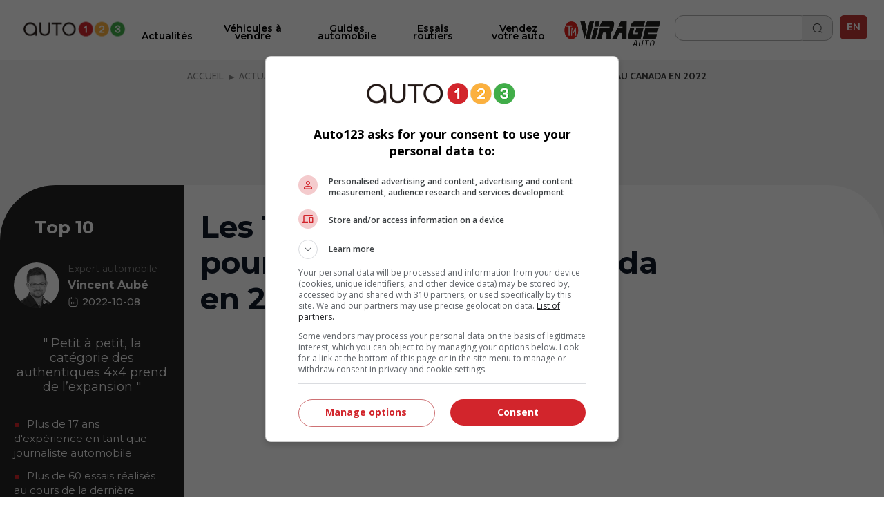

--- FILE ---
content_type: text/html; charset=utf-8
request_url: https://www.auto123.com/fr/actualites/top10-vehicules-hors-route-4x4-2022/69668/?page=2
body_size: 14426
content:
<!DOCTYPE HTML><!--[if lt IE 10]><html lang="fr" class="ie9"><![endif]--><!--[if gt IE 10]><!--><html lang="fr" prefix="og: http://ogp.me/ns#"><!--<![endif]--><head><meta charset="UTF-8"><link rel="preconnect" href="https://www.auto123.com"><link rel="dns-prefetch" href="https://www.auto123.com"><link rel="dns-prefetch" href="https://auto123.com"><link rel="dns-prefetch" href="//csync-eu.smartadserver.com"><link rel="dns-prefetch" href="//csync.smartadserver.com"><link rel="dns-prefetch" href="//eus.rubicon.com"><link rel="dns-prefetch" href="//imasdk.googleapis.com"><link rel="dns-prefetch" href="//securepubads.g.doubleclick.net"><link rel="dns-prefetch" href="//googleads.g.doubleclick.net"><link rel="dns-prefetch" href="//www.google.com"><link rel="dns-prefetch" href="//tpc.googlesyndication.com"><!-- Google Tag Manager --><script>(function(w,d,s,l,i){w[l]=w[l]||[];w[l].push({'gtm.start':
        new Date().getTime(),event:'gtm.js'});var f=d.getElementsByTagName(s)[0],
        j=d.createElement(s),dl=l!='dataLayer'?'&l='+l:'';j.async=true;j.src=
        'https://www.googletagmanager.com/gtm.js?id='+i+dl;f.parentNode.insertBefore(j,f);
        })(window,document,'script','dataLayer','GTM-5P2J62B');</script><!-- End Google Tag Manager --><script type="text/javascript" src="https://storage.googleapis.com/fuel_modules/modules/FD_HB/575099/Fuel_id_575099.js"></script><meta name="robots" content="max-image-preview:large"><meta name="msvalidate.01" content="AF0CE2ADD00D4F6B21D8A87CB0E609A7" /><meta name="google-site-verification" content="lr8RgXoQStYw_8oQP9Uqrc8qvEKF7ROilG5ZBdkWfO8"><meta name="facebook-domain-verification" content="4oh9y1mvpfwwxq8n3o0kyv14z8xpzh"><link rel="alternate" hreflang="fr" href="https://www.auto123.com/fr/actualites/top10-vehicules-hors-route-4x4-2022/69668/?page=2"><link rel="alternate" hreflang="en" href="https://www.auto123.com/en/news/top10-off-road-vehicles-4x4-2022/69668/"><meta property="fb:app_id" content="617835038369269"><meta property="fb:pages" content="51035118961"><meta name="p:domain_verify" content="29c181d7fa64305fa0462e5aa1a33925"><meta property="og:title" content="Top 10 – Les meilleurs véhicules pour le hors route en 2022 | Actualités automobile | Auto123"><meta property="og:description" content="Auto123 présente les 10 meilleurs véhicules pour le hors route en 2022. Sans question, la catégorie des vrais 4x4 est en expansion présentement. Un Top 10."><meta property="og:locale" content="fr-CA"><meta property="og:url" content="https://www.auto123.com/fr/actualites/top10-vehicules-hors-route-4x4-2022/69668/"><meta property="og:site_name" content="auto123.com"><meta name="msvalidate.01" content="2B1D092C3B278D5AA2C51ACE6E22B6BF"><meta property="og:type" content="article"><meta property="article:publisher" content="https://www.facebook.com/auto123"><meta property="og:image" content="http://picolio.auto123.com/auto123-media/articles/2022/10/69668/top-10-off-road-2022-1fr.jpg"><meta name="viewport" content="width=device-width, initial-scale=1.0, maximum-scale=5.0, user-scalable=yes"><meta name="mobile-web-app-capable" content="yes"><meta name="apple-mobile-web-app-capable" content="yes"><meta name="keywords" content="subaru jeep auto123 auto utilitaire camionnette 4runner subaru ford top10 gladiator jeep hub-news ram 2022 bronco top-10 mercedes trx ford toyota classe-g mercedes-benz ram wrangler 1500 outback tacoma"><meta name="description" content="Auto123 présente les 10 meilleurs véhicules pour le hors route en 2022. Sans question, la catégorie des vrais 4x4 est en expansion présentement. Un Top 10."><meta name="theme-color" content="#000000" /><title>Top 10 – Les meilleurs véhicules pour le hors route en 2022 | Actualités automobile | Auto123</title><!-- critical css start --><style>
@font-face{font-family:Cabin;font-style:italic;font-weight:400;font-stretch:normal;font-display:swap;src:url(https://fonts.gstatic.com/s/cabin/v27/u-4V0qWljRw-Pd815fNqc8T_wAFcX-c37MPiNYlWniJ2hJXHx_KVxUbq.ttf) format('truetype')}@font-face{font-family:Cabin;font-style:italic;font-weight:700;font-stretch:normal;font-display:swap;src:url(https://fonts.gstatic.com/s/cabin/v27/u-4V0qWljRw-Pd815fNqc8T_wAFcX-c37MPiNYlWniJ2hJXHIPWVxUbq.ttf) format('truetype')}@font-face{font-family:Cabin;font-style:normal;font-weight:400;font-stretch:normal;font-display:swap;src:url(https://fonts.gstatic.com/s/cabin/v27/u-4X0qWljRw-PfU81xCKCpdpbgZJl6XFpfEd7eA9BIxxkV2EH7alwg.ttf) format('truetype')}@font-face{font-family:Cabin;font-style:normal;font-weight:700;font-stretch:normal;font-display:swap;src:url(https://fonts.gstatic.com/s/cabin/v27/u-4X0qWljRw-PfU81xCKCpdpbgZJl6XFpfEd7eA9BIxxkbqDH7alwg.ttf) format('truetype')}@font-face{font-family:Montserrat;font-style:normal;font-weight:400;font-display:swap;src:url(https://fonts.gstatic.com/s/montserrat/v26/JTUHjIg1_i6t8kCHKm4532VJOt5-QNFgpCtr6Hw5aX8.ttf) format('truetype')}@font-face{font-family:Montserrat;font-style:normal;font-weight:700;font-display:swap;src:url(https://fonts.gstatic.com/s/montserrat/v26/JTUHjIg1_i6t8kCHKm4532VJOt5-QNFgpCuM73w5aX8.ttf) format('truetype')}@font-face{font-family:Montserrat;font-style:italic;font-weight:700;font-display:swap;src:url(https://fonts.gstatic.com/s/montserrat/v26/JTUFjIg1_i6t8kCHKm459Wx7xQYXK0vOoz6jq0N6aX8.ttf) format('truetype')}@font-face{font-family:Montserrat;font-style:normal;font-weight:400;font-display:swap;src:url(https://fonts.gstatic.com/s/montserrat/v26/JTUHjIg1_i6t8kCHKm4532VJOt5-QNFgpCtr6Ew-.ttf) format('truetype')}@font-face{font-family:Montserrat;font-style:normal;font-weight:500;font-display:swap;src:url(https://fonts.gstatic.com/s/montserrat/v26/JTUHjIg1_i6t8kCHKm4532VJOt5-QNFgpCtZ6Ew-.ttf) format('truetype')}@font-face{font-family:Montserrat;font-style:normal;font-weight:600;font-display:swap;src:url(https://fonts.gstatic.com/s/montserrat/v26/JTUHjIg1_i6t8kCHKm4532VJOt5-QNFgpCu170w-.ttf) format('truetype')}@font-face{font-family:Montserrat;font-style:normal;font-weight:700;font-display:swap;src:url(https://fonts.gstatic.com/s/montserrat/v26/JTUHjIg1_i6t8kCHKm4532VJOt5-QNFgpCuM70w-.ttf) format('truetype')}@font-face{font-family:Montserrat;font-style:normal;font-weight:800;font-display:swap;src:url(https://fonts.gstatic.com/s/montserrat/v26/JTUHjIg1_i6t8kCHKm4532VJOt5-QNFgpCvr70w-.ttf) format('truetype')}a,body,div,form,h1,header,html,i,iframe,img,li,nav,ul{margin:0;padding:0;border:0;font-size:100%;font:inherit;vertical-align:baseline}header,nav{display:block}a,body,div,form,h1,header,html,i,iframe,img,li,nav,section,span,ul{margin:0;padding:0;border:0;font-size:100%;font:inherit;vertical-align:baseline}body{line-height:1}ul{list-style:none}i{font-style:italic}html{-webkit-text-size-adjust:100%}.grid{list-style:none;margin:0;padding:0;margin-left:-1rem}.grid__item{display:inline-block;padding-left:1rem;vertical-align:top;width:100%;-webkit-box-sizing:border-box;-moz-box-sizing:border-box;box-sizing:border-box}.grid--full{margin-left:0}.grid--full>.grid__item{padding-left:0}.grid--center{text-align:center}.one-half{width:50%}html{font-size:14px}body{color:#3b3b3b;font-family:Cabin,sans-serif;font-size:1em;font-weight:400;line-height:1.42857em;background-color:#fff;position:relative}body,html{height:100%}.main_content{min-width:22.857rem;max-width:73.14285714285714rem;background-color:#fff}h1{margin:0;font-family:Cabin,sans-serif}h1{line-height:1.2em}h1{font-size:20px;padding:1rem 1rem .5rem;text-transform:uppercase;font-weight:700;line-height:1}a{color:#d2232a;text-decoration:underline}a,button::-moz-focus-inner{border:0;outline:0}ul{padding:0;margin:0 0 .71429em 1.78571em}li{line-height:1.42857em}.upper{text-transform:uppercase}.add-margin-top{margin-top:1rem}.add-margin-bottom{margin-bottom:1rem}.list_margin{margin:0}.main_content h1{margin-top:.15em;margin-bottom:.3em}.navigation{position:relative;font-family:Montserrat,sans-serif;height:49px}.navigation .icon_lang a{color:#e2e2e2;text-decoration:none}.navigation .icon_lang a:visited{color:#fff}.navigation nav{max-width:1024px;width:100%;height:50px;position:fixed;z-index:30;background-color:#353535}.navigation nav .menu_buttons_header{float:right;width:100%;height:50px}.navigation nav .menu_buttons_header .logo_header{height:3.214em;width:3.571em;display:inline-block;vertical-align:middle}.navigation nav .menu_buttons_header .logo_header .vertical_logo{padding:0 .7em;width:4rem;height:2.8rem}.navigation nav .menu_buttons_header .options_menu>img{padding:1.2rem 1rem;width:1.5rem;height:1.2rem;border-right:1px solid #d7d5d6}.navigation nav .custom_menu{background-color:#606060;width:60%;height:50px;float:right}.navigation nav .custom_menu .icon_lang a{color:#e2e2e2;text-decoration:none}.navigation nav .custom_menu .icon_lang a:visited{color:#fff}.navigation nav .custom_menu .menu_group{width:13.7rem;float:right}.navigation nav .custom_menu .menu_group .span_3_of_12{width:3.3rem}.navigation nav .custom_menu .sec_search .search_field{width:20.1rem;height:0;color:#fff;float:right;position:relative;top:0;background-color:#606060;left:4.5rem;border-top:0}.navigation nav .custom_menu .sec_search .search_field .search_label{display:none;height:0}.navigation nav .custom_menu .sec_search .search_field #close_searchbar{width:0;height:40px;position:relative;float:right;top:-4rem;background:url('https://www.auto123.com/static/auto123/images/big_icon_close_wihte.55bc9d9ec08f.png') 50% 58% no-repeat no-repeat;background-size:.9rem .9rem}.navigation nav .custom_menu .sec_search .search_field .box{display:none;width:calc(100% - 40px - .5rem);position:relative;border:none;background-color:transparent;color:#fff;font-weight:700;font-size:1.5rem;height:32px;padding-left:1rem;outline:0;line-height:inherit}.navigation nav .custom_menu .sec_search .search_field .box::-webkit-input-placeholder{color:#373737;text-transform:uppercase;font-weight:700}.navigation nav .custom_menu .sec_search .search_field .box:-moz-placeholder{color:#373737;text-transform:uppercase;font-weight:700}.navigation nav .custom_menu .sec_search .search_field .box::-moz-placeholder{color:#373737;text-transform:uppercase;font-weight:700}.navigation nav .custom_menu .sec_search .search_field .box:-ms-input-placeholder{color:#373737;text-transform:uppercase;font-weight:700}.navigation nav .custom_menu .sec_lang{position:relative;line-height:30px;font-family:Montserrat,sans-serif;color:#fff;font-weight:700;height:50px}.navigation nav .custom_menu .sec_lang>.loc_vig{height:50px;text-align:center;font-size:1.3rem;line-height:3.5rem;width:3.6rem}.navigation nav .custom_menu .sec_lang>.loc_vig.icon_lang{border:none}.navigation .main_menu{background:#353535;margin:0;width:40%;z-index:20;padding:0;position:relative;top:50px;display:none;width:100%}.navigation .main_menu li{border-top:1px solid #d7d5d6;display:inline-block;width:100%;-webkit-box-sizing:border-box;-moz-box-sizing:border-box;box-sizing:border-box}.navigation .main_menu li:first-child{m-top:0}.navigation .main_menu li>.menu_link{display:block;padding:1rem;color:#fff;text-decoration:none;text-transform:uppercase;text-align:left;font-weight:700;font-family:Montserrat,sans-serif}.logo_print{display:none}img{vertical-align:bottom;max-width:100%}.contenu{background-color:#fff}.contenu section{margin-bottom:.5em}.content_section{position:relative}@media screen and (min-width:768px){.navigation{height:60px}.navigation nav{min-width:22.857rem;height:60px}.navigation nav .menu_buttons_header .options_menu{float:left}.navigation nav .menu_buttons_header .options_menu>img{padding:1.4rem 1.3rem;width:1.7rem;height:1.5rem}.navigation nav .menu_buttons_header .logo_header{width:256px;padding-left:1rem;float:left}.navigation nav .menu_buttons_header .logo_header a{height:60px}.navigation nav .menu_buttons_header .logo_header a img{padding:1.4rem 0;width:236px;height:22px}.navigation nav .custom_menu{width:33.1%;height:60px}.navigation nav .custom_menu .menu_group{width:100%;float:right}.navigation nav .custom_menu .menu_group .span_3_of_12{width:4.25rem}.navigation nav .custom_menu .sec_search .search_field{width:0;height:4.2rem;top:-4.3rem;left:-4rem}.navigation nav .custom_menu .sec_search .search_field #close_searchbar{width:0;height:4.9rem;top:-3rem;background:url('https://www.auto123.com/static/auto123/images/big_icon_close_wihte.55bc9d9ec08f.png') 50% 58% no-repeat no-repeat;background-size:.9rem .9rem}.navigation nav .custom_menu .sec_search .search_field .box{top:.8rem}.navigation nav .custom_menu .sec_lang{height:60px;margin-left:0;padding-left:1.2%}.navigation nav .custom_menu .sec_lang:after{top:-13px;left:17px;font-size:1.6rem}.navigation nav .custom_menu .sec_lang>.loc_vig{height:60px;line-height:4.3rem}.navigation .main_menu{z-index:20;width:40%;top:60px;display:none;-webkit-box-sizing:border-box;-moz-box-sizing:border-box;box-sizing:border-box}h1{font-size:32.85714px;padding:1rem 1rem .5rem;text-transform:uppercase;font-weight:700}}@media screen and (min-width:1025px){.main_content{position:absolute;left:50%;margin-left:-512px;z-index:2;box-shadow:0 0 10px rgb(50 50 50 / 17%)}.navigation{height:auto}}.carrousel{font-family:Cabin,sans-serif;min-width:22.857rem}.carrousel .tag_list_carrousel{background-color:#000}.carrousel a{text-decoration:none}html{font-family:sans-serif;-ms-text-size-adjust:100%;-webkit-text-size-adjust:100%}header,nav,section{display:block}a{background-color:transparent}h1{font-size:2em;margin:.67em 0}img{border:0}button,input{color:inherit;font:inherit;margin:0}button{overflow:visible}button{text-transform:none}button{-webkit-appearance:button}button::-moz-focus-inner,input::-moz-focus-inner{border:0;padding:0}input{line-height:normal}.section{clear:both;padding:0;margin:0}.group{zoom:1}.group:after,.group:before{content:"";display:table}.group:after{clear:both}.col{display:block;float:left;margin:0}.col:first-child{margin-left:0}.span_3_of_12,.span_4_of_12{width:100%}@media only screen and (min-width:768px){.main_content h1{margin-top:.5em;margin-bottom:.5em}.span_4_of_12{width:32.26%}.span_3_of_12{width:23.8%}.col{margin-left:1.6%}}.button{display:inline-block;margin-bottom:0;font-family:Montserrat,sans-serif;font-weight:700;font-style:normal;text-align:center;text-transform:uppercase;vertical-align:middle;touch-action:manipulation;background-image:none;border:1px solid transparent;box-sizing:border-box;white-space:nowrap;padding:0 1rem;border-radius:4px;font-size:1.071rem;height:45px}a.button{text-decoration:none;padding-top:12px}.button_primary{color:#fff;background-color:#d2232a}.button.button_icon,a.button.button_icon{padding:0 10px}a.button.button_icon{line-height:45px;vertical-align:middle}.button_icon{position:relative}.button_icon:after,.button_icon:before{bottom:0;content:"";height:15px;margin:auto;position:absolute;top:0;width:15px}.build_a_car_button{background-color:#2b75ff}@media only screen and (max-width:600px){.navigation{height:70px}}.navigation nav{background:#fff;height:70px}.navigation nav .menu_buttons_header{height:70px;border-bottom:1px solid #b5b7bc}.navigation nav .custom_menu{height:70px}.navigation nav .custom_menu .sec_search .search_button_new{width:3.3rem;float:left;height:50px;border-right-color:#353535;border-right-style:solid;border-right-width:1px}.navigation nav .custom_menu .sec_search .search_button_new .button{background:url('https://www.auto123.com/static/auto123/icons/search-normal-2.b5642b2c9fd3.png') 50% 65% no-repeat;background-size:22px;border:none;display:block;height:24px;width:100%;padding-left:1rem;margin-top:1rem}.navigation nav .custom_menu .menu_group{width:auto;float:right;margin-right:10px;margin-top:10px}.navigation nav .menu_buttons_header .options_menu>img{border:none;width:36px;height:36px;padding:0;vertical-align:middle;margin:20px 10px}.navigation nav .custom_menu .sec_search .search_button_new{border:none;height:60px}.navigation nav .custom_menu{background:0 0;width:30%}.navigation nav .menu_buttons_header .logo_header .vertical_logo{padding:0 .7em;width:auto;height:2.8rem}.navigation nav .menu_buttons_header .logo_header{height:auto;width:auto;display:inline-block;vertical-align:middle}.navigation .main_menu{top:70px;background-color:#fff;padding-top:20px}.navigation .main_menu li{border-top:none}.main_menu li.newarrow-right{background:url('https://www.auto123.com/static/auto123/icons/arrow-right-2.5a49738a904d.png') no-repeat;background-position:97% center}.navigation .main_menu li>.menu_link{color:#020202;font-family:Montserrat;font-weight:600;text-transform:none!important;font-size:16px}.navigation nav .custom_menu .icon_lang a{color:#101828;text-decoration:none}.navigation nav .custom_menu .sec_lang>.loc_vig{height:70px}.navigation nav .custom_menu .sec_search .search_field{background:#fff;color:#101828}.navigation nav .custom_menu .sec_search .search_field #close_searchbar{width:0;height:40px;position:relative;float:right;top:-4rem;background:url('https://www.auto123.com/static/auto123/icons/close-circle.f65dbc98e8b6.png') no-repeat no-repeat;background-size:1.2rem 1.2rem}.navigation nav .custom_menu .sec_search .search_field .box{color:#101828;font-size:1rem;font-family:Montserrat,sans-serif}.navigation nav .custom_menu .icon_lang a:visited{color:#101828}.newfont{font-family:Montserrat,sans-serif;color:#101828;border:1px solid #101828;border-radius:5px;padding:5px;font-size:14px}@media only screen and (min-width:981px){.button_icon.dots-logo::after{display:none}}.menu_plus_options_new li:nth-child(2n){margin-left:.5%}.menu_plus_options_new li{border:0 solid var(--foundation-black-black-50,#e6e6e6);background:#f9fafb}.menu_plus_options_new a{padding:0 .5rem}.menu_plus_options_new li{background:#f9fafb;width:45%;border-radius:16px;margin:3%;padding-bottom:1.5rem}.menu_plus_options_new li:nth-child(odd){margin-right:2%}.menu_plus_options_new li:nth-child(2n){margin-left:2%}.menu_plus_options_new a{color:var(--foundation-blue-dark,#0c121e);text-align:center;font-family:Montserrat;font-size:16px!important;font-style:normal;font-weight:600;line-height:22px;text-decoration:none;margin-bottom:1.5rem}.contenu .menu_plus_options_new a{font-size:1rem}.menu_plus_options_new .circle_span{background:center no-repeat #eff6ee;border-radius:100px;display:block;height:80px;margin:0 auto 1.5em;width:80px;-webkit-background-size:40px;-moz-background-size:40px;background-size:40px}.menu_plus_options_new .new_car{background-image:url('https://www.auto123.com/static/auto123/icons/NewCar.3dff297b6e75.png')}.menu_plus_options_new .user_car{background-image:url('https://www.auto123.com/static/auto123/icons/UsedCar.1d410ecce3f7.png')}.menu_plus_options_new .compare{background-image:url('https://www.auto123.com/static/auto123/icons/Compare.bbc3a64de114.png')}.menu_plus_options_new .car_test{background-image:url('https://www.auto123.com/static/auto123/icons/CarTest.16e41c56f6fd.png')}.above_title_link{font-family:Montserrat;font-size:18px;font-style:normal;font-weight:600;line-height:20px;color:#355c2f;text-decoration:none;margin-left:1rem}.dots-logo{vertical-align:top;display:inline-block;text-align:center}.dots-logo::after{background-image:url('https://www.auto123.com/static/auto123/icons/auto123-3dots.dc07a856cc8f.png');background-repeat:no-repeat;width:30px;height:8px;margin-left:10px}.button_new_home{width:94%;margin-left:3%;border-radius:12px!important;border:1px solid #60a856!important;background:#fff!important;color:#60a856!important;text-transform:none!important;font-family:Montserrat;font-size:14px!important;font-style:normal!important;font-weight:600!important}.button_new_home_green{width:94%;margin-left:3%;border-radius:12px!important;border:1px solid #60a856!important;background:#60a856!important;color:#fff!important;text-transform:none!important;font-family:Montserrat;font-size:16px!important;font-style:normal!important;font-weight:700!important;text-transform:uppercase!important}.button_new_arrow_right{vertical-align:top;display:inline-block;text-align:center}.button_new_arrow_right::after{background-image:url('https://www.auto123.com/static/auto123/icons/arrow-right.79c2933ea40a.png');background-repeat:no-repeat;width:21px;height:20px;margin-left:10px}.yellow-bg{background-color:#fdf7ee;padding:30px 0}.yellow-bg.nogap-bottom{margin-bottom:0}.slide_img_desc_new{padding:0;position:relative}.slide_title_new h1{z-index:2;position:absolute;bottom:0;font-size:18px;width:100%;padding:30px 20px;margin:0;text-align:left;width:90%;background:#000;background:repeating-linear-gradient(0deg,#000 0,rgba(255,255,255,0) 100%);color:#fff;font-family:Montserrat;font-size:20px;font-style:normal;font-weight:700;line-height:26px;text-transform:none!important}.slide_img_ratio_new img{height:460px;object-fit:cover;z-index:1}.carrousel .tag_list_carrousel{background:0 0!important}@media only screen and (max-width:980px){section{margin-top:20px}.button_icon.dots-logo::after{width:30px;height:8px;margin-left:10px}.logo_header{width:auto;height:auto}#adslot_boxonly1{min-width:300px!important;min-height:250px!important}}html{-webkit-font-smoothing:antialiased}
</style><!-- critical css end --><!--   <noscript> --><link rel='stylesheet' href='//fonts.googleapis.com/css?family=Anton&display=swap' async><link rel='stylesheet' href='//fonts.googleapis.com/css?family=Cabin:400,700,400italic,700italic&display=swap' async><link rel='stylesheet' href='//fonts.googleapis.com/css?family=Open+Sans:400,400italic,600,600italic,700&display=swap' async><link rel='stylesheet' href='//fonts.googleapis.com/css?family=Montserrat:400,700&display=swap' async><link rel='stylesheet' href='//fonts.googleapis.com/css?family=Medula+One&display=swap' async><link rel="preconnect" href="https://fonts.googleapis.com"><link rel="preconnect" href="https://fonts.gstatic.com" crossorigin><link href="https://fonts.googleapis.com/css2?family=Montserrat:ital,wght@0,400;0,500;0,600;0,700;0,800;1,700&display=swap" rel="stylesheet"><!-- </noscript> --><link href="https://iconsax.gitlab.io/i/icons.css" rel="stylesheet"><link rel="stylesheet" type="text/css" href="/static/auto123/css/main.min.9a7006b791f2.css" media="screen" defer><link rel="stylesheet" type="text/css" href="/static/auto123/css/noscss.min.01c56de1b803.css" media="screen" defer><link rel="stylesheet" type="text/css" href="/static/auto123/css/newheader.8f0758aefddd.css" media="screen" defer><!-- <link rel="stylesheet" type="text/css" href="/static/auto123/css/newarticle.min.53a5d85e758d.css" media="screen" defer> --><link rel="stylesheet" type="text/css" href="/static/auto123/css/newarticle.86e7090adb58.css" media="screen" defer><link rel="stylesheet" type="text/css" href="/static/auto123/css/newfooter.f4b967be0cc0.css" media="screen" defer><link rel="stylesheet" type="text/css" href="/static/auto123/css/newhome.min.184a33d59663.css" media="screen" defer><link rel="stylesheet" type="text/css" href="/static/auto123/css/custom.min.d38be87b69d1.css" media="screen" defer><link rel="alternate" hreflang="en-ca" href="https://www.auto123.com/en/news/top10-off-road-vehicles-4x4-2022/69668/"><link rel="amphtml" href="https://www.auto123.com/fr/actualites/amp/top10-vehicules-hors-route-4x4-2022/69668/"><link rel="stylesheet" type="text/css" href="/static/css/views/template_generic_article.25c1cf46b813.css"><link rel="stylesheet" type="text/css" href="/static/css/views/techspecs.84e771c0e4d3.css"><link rel="stylesheet" type="text/css" href="/static/css/views/newcars.4c56e6c0a0a9.css"><!-- link rel="shortcut icon" sizes="196x196" href="/static/auto123/images/logo_auto123_196x196.feb49ccc86ad.png"><link rel="apple-touch-icon" sizes="196x196" href="/static/auto123/images/logo_auto123_196x196.feb49ccc86ad.png" --><!-- <link rel="shortcut icon" href="/static/auto123/images/favicon.debde854e3cc.ico"> --><link rel="apple-touch-icon" sizes="180x180" href="/static/auto123/images/apple-touch-icon.3a273e5db858.png"><link rel="icon" type="image/png" sizes="32x32" href="/static/auto123/images/favicon-32x32.1c124a12cea7.png"><link rel="icon" type="image/png" sizes="16x16" href="/static/auto123/images/favicon-16x16.200d4368b81b.png"><link rel="manifest" href="/static/auto123/images/site.44fe19b82676.webmanifest"><link rel="mask-icon" href="/static/auto123/images/safari-pinned-tab.9ee57e272b19.svg" color="#000"><link rel="shortcut icon" href="/static/auto123/images/favicon.debde854e3cc.ico"><meta name="msapplication-TileColor" content="#ffffff"><meta name="msapplication-config" content="/static/auto123/images/browserconfig.e4e40b0c82d2.xml"><meta name="theme-color" content="#ffffff"><style>
            html {
                -webkit-font-smoothing: antialiased;
            }
        </style><!-- <script src="/static/auto123/js/libs/jquery-1.11.0.min.8fc25e27d427.js"></script> --><script src="https://code.jquery.com/jquery-1.12.4.min.js"></script><link href="/static/auto123/js/libs/fontawesome/web-fonts-with-css/css/fontawesome-all.0a2ed388e9c6.css" rel="stylesheet"><script type="text/javascript" src="/static/CACHE/js/c753ca5f62b1.js"></script><script src=" https://cdn.jsdelivr.net/npm/lazyload@2.0.0-rc.2/lazyload.min.js "></script></head><body><!-- Google Tag Manager (noscript) --><noscript><iframe src="https://www.googletagmanager.com/ns.html?id=GTM-5P2J62B"
        height="0" width="0" style="display:none;visibility:hidden" title=""></iframe></noscript><!-- End Google Tag Manager (noscript) --><!--  <script id="yoopify_application_script" src="//app.yoopify.com/js/application.js?id=90d464b9-3ff9-4101-9e34-309ffeaba43a" async></script> --><div id="fb-root"></div><div class="popup_bg" ></div><div class="logo_print"><img src="/static/auto123/images/logo_auto123_black.6da57a33aec1.png" alt="Auto123.com - On vous guide du rêve à la route"></div><div id="fw"><section class="section header_desktop"><div class="section group desktop_header flex-container"><div class="col span_1_of_10 desktop_logo"><a href="/fr/"><img src="/static/auto123/images/auto123-2023.f60049860cbe.png" alt="Auto123 logo"></a></div><div class="col span_7_of_10 menu_desktop" style="vertical-align: top !important;"><ul class="menu_box list_margin js_menu_desktop"><li class="js_menu_desktop_item"><a href="/fr/actualites/" class="menu_desk_links" title="Actualités" id="opt1">Actualités</a></li><li class="js_menu_desktop_item"><a href="/fr/autos-occasion/" class="menu_desk_links" title="Véhicules à vendre" id="opt3">Véhicules à vendre</a></li><li class="js_menu_desktop_item"><a href="/fr/guide/" class="menu_desk_links" title="Guides automobile" id="opt4">Guides automobile</a></li><li class="js_menu_desktop_item"><a href="/fr/essais-routiers/" class="menu_desk_links" title="Essais routiers" id="opt5">Essais routiers</a></li><!--   <li class="js_menu_desktop_item"><a target="_blank" href="https://demandecredit.ca/" class="menu_desk_links" title="Demande de crédit">Demande de crédit</a id="yoo__uktypr"></li> --><li class="js_menu_desktop_item"><a target="_blank" href="https://account.auto123.com/fr-ca/trade-in" rel="nofollow" class="menu_desk_links" title="Vendez votre auto">Vendez votre auto</a></li><li><a href="https://tele-mag.tv/emission/virage" target="_blank"><img style="height: 36px; padding-top: 10px !important;" src="/static/auto123/images/tm-virageauto.754e85f87603.png" alt="TM Virageauto logo"></a></li></ul><div class="section group main_submenu opt1 div_closed option_block_menu"><div class="col span_3_of_12 cat_menu"><ul class="list_link col span_12_of_12 section_one"><li><a href="/fr/actualites/salons-autos/actualites/" class="categories_link" title="Pèle-mèle" >Pèle-mèle</a></li><li><a href="/fr/actualites/prototypes/" class="categories_link" title="Prototypes">Prototypes</a></li><li><a href="/fr/actualites/chroniques-vertes/" class="categories_link" title="Chroniques vertes">Chroniques vertes</a></li><li><a href="/fr/actualites/top10/" class="categories_link" title="Top 10">Top 10</a></li><li><a href="/fr/actualites/devoilements/" class="categories_link" title="Dévoilements">Dévoilements</a></li><li><a href="/fr/actualites/lindustrie/" class="categories_link" title="L&#39;industrie">L&#39;industrie</a></li><li><a href="/fr/actualites/pieces-et-entretien/" class="categories_link" title="Pièces & entretien" >Pièces et entretien</a></li><!--	<li><a href="/fr/pieces-auto/" class="categories_link" title="Pièces & entretien" >Pièces et entretien</a></li> --><li><a href="/fr/course-automobile/" class="categories_link" title="Course automobile">Course automobile</a></li></ul></div><div class="col span_9_of_12 section_two"><div class="section group submenu_title_bar"><div class="col span_8_of_12"><span class="title_3">Articles en vedette</span></div><div class="col span_4_of_12"><button class="seeall_button"><a href="/fr/actualites/" title="Tout voir" class="more_link">
		Tout voir <i class="iconsax" icon-name="chevron-right-circle"></i></a></button></div></div><div class="section group"><ul class="col span_12_of_12 articles_thumblist"><li class="col span_6_of_12"><a  class="" href="/fr/actualites/porsche-caynne-electrique-sons-moteurs-v8/73029/"><div class="section group article_item"><div class="col span_4_of_12"><div class="img_ratio ratio_4_3"><img alt="Le Porsche Cayenne électrique produirait de vrais sons de moteur V8" src="//picolio.auto123.com/auto123-media/articles/2025/7/73029/porsche-cayenne-electric-prototype-02fr.jpg?scaledown=200"></div></div><div class="col span_8_of_12"><span class="">Le Porsche Cayenne électrique produirait de vrais sons de moteur V8</span></div></div></a></li><li class="col span_6_of_12"><a  class="" href="/fr/actualites/byd-batteries-solides-2027-2030/72414/"><div class="section group article_item"><div class="col span_4_of_12"><div class="img_ratio ratio_4_3"><img alt="BYD lancera ses batteries à l’état solide en 2027" src="//picolio.auto123.com/auto123-media/articles/2025/2/72414/BYD-electric-modelsfr.jpg?scaledown=200"></div></div><div class="col span_8_of_12"><span class="">BYD lancera ses batteries à l’état solide en 2027</span></div></div></a></li><li class="col span_6_of_12"><a  class="" href="/fr/actualites/acura-strategie-%C3%A9lectrique-hybride/72412/"><div class="section group article_item"><div class="col span_4_of_12"><div class="img_ratio ratio_4_3"><img alt="Acura prête à revoir sa stratégie électrique en faveur de l’hybride" src="//picolio.auto123.com/auto123-media/articles/2025/2/72412/acura-integra-aspec-cvt-2024_38-DBfr.JPG?scaledown=200"></div></div><div class="col span_8_of_12"><span class="">Acura prête à revoir sa stratégie électrique en faveur de l’hybride</span></div></div></a></li><li class="col span_6_of_12"><a  class="" href="/fr/actualites/volkswagen-porsche%20-audi-assemblage-%C3%A9tats-unis/72346/"><div class="section group article_item"><div class="col span_4_of_12"><div class="img_ratio ratio_4_3"><img alt="Volkswagen pourrait construire des Porsche et des Audi aux États-Unis" src="//picolio.auto123.com/auto123-media/articles/2025/1/72346/24_PAG_G188_911_Vorshooting_1015__A3_RGBfr.jpg?scaledown=200"></div></div><div class="col span_8_of_12"><span class="">Volkswagen pourrait construire des Porsche et des Audi aux États-Unis</span></div></div></a></li></ul></div></div></div><div class="section group main_submenu opt3 div_closed option_block_menu"><div class="col span_3_of_12 cat_menu"><div class="home_tablet"><ul class="list_link col span_12_of_12 section_one"><li><a href="/fr/vehicules-neufs/" class="categories_link" title="Véhicules neufs" >
					Fiches techniques
				</a></li><li><a href="/fr/autos-occasion/" class="categories_link" title="Trouver un véhicule usagé">
          Véhicules neufs et usagés
        </a></li><li><a href="/fr/vehicules-neufs/comparateur/" class="categories_link" title="Comparer">
						Comparer
					</a></li><li><a href="/fr/autos-occasion/concessionnaires/" class="categories_link" title="Trouver un concessionnaire">
            Trouver un concessionnaire
        </a></li><li><a href="/fr/vehicules-neufs/soumission/" class="categories_link" title="Obtenir un prix">
						Obtenir un prix
					</a></li><li><a href="/fr/vehicules-neufs/promotions/" class="categories_link" title="Promotions">
						Promotions
					</a></li><li><a href="/fr/essais-routiers/recherche/" class="categories_link" title="Essais Routiers">
            Essais Routiers
        </a></li><li><a href="/fr/vehicules-neufs/assemblez-votre-vehicule/" class="categories_link" title="Configurateur">
						Configurateur
					</a></li><li><a href="https://www.auto123.com/fr/essais-routiers/compare/" class="categories_link" title="Essais comparatifs">Essais comparatifs</a></li></ul></div></div><div class="col span_9_of_12 section_two"><div class="section group submenu_title_bar"><div class="col span_8_of_12"><span class="title_3">Fiches techniques populaires</span></div><div class="col span_4_of_12"><button class="seeall_button"><a href="/fr/vehicules-neufs/" class="more_link" title="Tout voir">
             Tout voir<i class="iconsax" icon-name="chevron-right-circle"></i></a></button></div></div><ul class="section group pop_used_list"></ul></div><div class="col span_9_of_12 section_two"><div class="section group submenu_title_bar" style="margin-top:1rem;"><div class="col span_8_of_12"><span class="title_3">Véhicules usagés populaires :</span></div><div class="col span_4_of_12"><button class="seeall_button"><a href="/fr/autos-occasion/" class="more_link" title="Tout voir">
               Tout voir <i class="iconsax" icon-name="chevron-right-circle"></i></a></button></div></div><ul class="section group pop_used_list"></ul></div></div><div class="section group main_submenu opt4 div_closed option_block_menu"><div class="col span_3_of_12 cat_menu"><ul class="list_link col span_12_of_12 section_one buying_guide"><li><a class="categories_link" href="/fr/guide/voitures-neuves/">Voitures neuves</a></li><li><a class="categories_link" href="/fr/guide/voitures-usagees/">Voitures usagées</a></li><li><a class="categories_link" href="/fr/guide/assurance/">Assurances</a></li><li><a class="categories_link" href="/fr/guide/financement/">Financement</a></li><li><a class="categories_link" href="/fr/guide/pneus/">Pneus</a></li><li><a class="categories_link" href="/fr/guide/guide-de-securite/">Guides de Sécurité</a></li><li><a href="/fr/vehicules-neufs/guide-interactif/" class="categories_link" title="Guide interactif">Guide interactif</a></li><li><a href="/fr/rappels/" class="categories_link" title="Rappels">Rappels</a></li></ul></div><div class="col span_9_of_12 section_two"><div class="section group submenu_title_bar"><div class="col span_8_of_12"><span class="title_3">Répertoire des guides</span></div><div class="col span_4_of_12"><button class="seeall_button"><a href="/fr/guide/" title="Tout voir" class="more_link">
		Tout voir<i class="iconsax" icon-name="chevron-right-circle"></i></a></button></div></div><div class="section group"><ul class="col span_12_of_12 articles_thumblist"><li class="col span_6_of_12"><a  class="feature" href="/fr/essais-routiers/pneus-bf-goodrich-ta-k02-essai-partie-un/68809/"><div class="section group article_item"><div class="col span_4_of_12"><div class="img_ratio ratio_4_3"><img alt="Essai des pneus BFGoodrich T/A K02, 1e partie : des pneus tout terrain douze mois par année?" src="//picolio.auto123.com/auto123-media/articles/2021/12/68809/7fr.jpg?scaledown=200"></div></div><div class="col span_8_of_12"><span class="">Essai des pneus BFGoodrich T/A K02, 1e partie : des pneus tout terrain douze mois par année?</span></div></div></a></li><li class="col span_6_of_12"><a  class="feature" href="/fr/actualites/top10/guide-meilleurs-pneus-hiver-voitures-canada-2021-2022/68512/"><div class="section group article_item"><div class="col span_4_of_12"><div class="img_ratio ratio_4_3"><img alt="Les meilleurs pneus d’hiver pour voitures et petits VUS au Canada en 2021-2022" src="//picolio.auto123.com/auto123-media/articles/2021/9/68512/Mazda-CX-5-Signature-2019-05fr.jpg?scaledown=200"></div></div><div class="col span_8_of_12"><span class="">Les meilleurs pneus d’hiver pour voitures et petits VUS au Canada en 2021-2022</span></div></div></a></li><li class="col span_6_of_12"><a  class="feature" href="/fr/actualites/meilleur-conocessionnaire-autos-usagees-criteres/69569/"><div class="section group article_item"><div class="col span_4_of_12"><div class="img_ratio ratio_4_3"><img alt="Meilleur concessionnaire d’autos usagées" src="//picolio.auto123.com/auto123-media/articles/2022/9/69569/st-jerome-concession-1fr.jpg?scaledown=200"></div></div><div class="col span_8_of_12"><span class="">Meilleur concessionnaire d’autos usagées</span></div></div></a></li><li class="col span_6_of_12"><a  class="feature" href="/fr/actualites/primes-a-l%E2%80%99achat-de-modeles-electriques/69627/"><div class="section group article_item"><div class="col span_4_of_12"><div class="img_ratio ratio_4_3"><img alt="Les primes à l’achat de modèles électriques sont-elles vraiment avantageuses" src="//picolio.auto123.com/auto123-media/articles/2022/9/69627/Volkswagen_ID.3_--10146fr.jpg?scaledown=200"></div></div><div class="col span_8_of_12"><span class="">Les primes à l’achat de modèles électriques sont-elles vraiment avantageuses</span></div></div></a></li></ul></div></div></div><div class="section group main_submenu opt5 div_closed option_block_menu"><div class="col span_3_of_12 cat_menu"><div class="home_tablet"><ul class="list_link col span_12_of_12 section_one"><li data-id="link-used-vehicles"><a href="/fr/essais-routiers/recherche/" class="categories_link" title="Consulter des articles"><span  class="circle_span icon_route_test"></span>
                Rechercher un essai routier
            </a></li><li data-id="link-used-vehicles"><a href="/fr/essais-routiers/planifier/neuf/" class="categories_link" title="Essais routiers - concessionnaire"><span  class="circle_span road_test_dealer"></span>
                Réserver un essai routier
            </a></li><li data-id="link-used-vehicles"><a href="/fr/essais-routiers/liste-de-verification/" class="categories_link" title="Essai routier - Liste de vérification"><span class="circle_span check_list_road_test"></span>
                Aide-mémoire d'essais routiers
            </a></li><li class="link-used-vehicles"><a href="/fr/essais-routiers/compare/" class="categories_link"><span class="">Essais comparatifs</span></a></li></ul></div></div><div class="col span_9_of_12 section_two"><div class="section group submenu_title_bar"><div class="col span_8_of_12"><span class="title_3">Essais les plus récents</span></div><div class="col span_4_of_12"><button class="seeall_button"><a href="/fr/essais-routiers/" title="Tout voir" class="more_link">
			Tout voir <i class="iconsax" icon-name="chevron-right-circle"></i></a></button></div></div><div class="section group"><ul class="col span_12_of_12 articles_thumblist"><li class="col span_6_of_12"><a  class="" href="/fr/essais-routiers/subaru-outback-wilderness-2026-premier-essai/73604/"><div class="section group article_item"><div class="col span_4_of_12"><div class="img_ratio ratio_4_3"><img alt="Subaru Outback Wilderness 2026, premier essai : la familiale aventurière devient un VUS" src="//picolio.auto123.com/auto123-media/articles/2026/1/73604/2026-subaru-outback-wilderness-gg_31fr.JPEG?scaledown=200"></div></div><div class="col span_8_of_12"><span class="">Subaru Outback Wilderness 2026, premier essai : la familiale aventurière devient un VUS</span></div></div></a></li><li class="col span_6_of_12"><a  class="" href="/fr/essais-routiers/infiniti-qx60-sport-2026-essai-routier/73600/"><div class="section group article_item"><div class="col span_4_of_12"><div class="img_ratio ratio_4_3"><img alt="Infiniti QX60 Sport 2026, essai : on tourne enfin la page" src="//picolio.auto123.com/auto123-media/articles/2026/1/73600/2026-infiniti-qx60-ks_3fr.JPG?scaledown=200"></div></div><div class="col span_8_of_12"><span class="">Infiniti QX60 Sport 2026, essai : on tourne enfin la page</span></div></div></a></li><li class="col span_6_of_12"><a  class="" href="/fr/essais-routiers/kia-sportage-hev-2026-essai-long-terme-partie-1/73587/"><div class="section group article_item"><div class="col span_4_of_12"><div class="img_ratio ratio_4_3"><img alt="Kia Sportage HEV 2026, essai à long-terme, 1ere partie : un incontestable best-seller" src="//picolio.auto123.com/auto123-media/articles/2026/1/73587/kia-sportage-hev-2026-mc-01fr.jpg?scaledown=200"></div></div><div class="col span_8_of_12"><span class="">Kia Sportage HEV 2026, essai à long-terme, 1ere partie : un incontestable best-seller</span></div></div></a></li><li class="col span_6_of_12"><a  class="" href="/fr/essais-routiers/essai-routier-lexus-tx-500h-f-sport-performance-3-avis/73569/"><div class="section group article_item"><div class="col span_4_of_12"><div class="img_ratio ratio_4_3"><img alt="Lexus TX 500h, essai : le géant familial qui cache bien son jeu (et son appétit)" src="//picolio.auto123.com/auto123-media/articles/2026/1/73569/Lexus-TX-500h-2026-ks_5fr.JPG?scaledown=200"></div></div><div class="col span_8_of_12"><span class="">Lexus TX 500h, essai : le géant familial qui cache bien son jeu (et son appétit)</span></div></div></a></li></ul></div></div></div><div class="section group main_submenu opt6 div_closed option_block_menu"><div class="col span_3_of_12 cat_menu"><ul class="list_link col span_12_of_12 section_one"><li><a href="/fr/multimedia/salon-auto/" class="categories_link" title="Salons de l&#39;auto">Salons de l&#39;auto</a></li><li><a href="/fr/multimedia/evenements/" class="categories_link" title="Événements">Événements</a></li><li><a href="/fr/multimedia/course-automobile/" class="categories_link" title="Course">Course</a></li><li><a href="/fr/multimedia/trucs-et-conseils/" class="categories_link" title="Trucs et conseils">Trucs et conseils</a></li></ul></div><div class="col span_9_of_12 section_two"><div class="section group submenu_title_bar"><div class="col span_8_of_12"><span class="title_3">Photos et vidéos populaires</span></div><div class="col span_4_of_12"><a href="/fr/multimedia/" class="more_link">
			Tout voir
		 	<span class="more_arrow"></span></a></div></div><div class="section group"><ul class="col span_12_of_12 articles_thumblist"><li class="col span_6_of_12"><a  class="" href="/fr/multimedia/photos-de-la-honda-civic-coupe-2016/97574/"><div class="section group article_item"><div class="col span_4_of_12"><div class="img_ratio ratio_4_3"><img alt="Photos de la Honda Civic coupé 2016" src="https://picolio.auto123.com/auto123tv/images/za/pk/16CivicCoupe__110.jpg?scaledown=200"></div></div><div class="col span_8_of_12"><span class="">Photos de la Honda Civic coupé 2016</span></div></div></a></li><li class="col span_6_of_12"><a  class="" href="/fr/multimedia/photos-de-la-kia-sportage-2017/97419/"><div class="section group article_item"><div class="col span_4_of_12"><div class="img_ratio ratio_4_3"><img alt="Photos de la Kia Sportage 2017" src="https://picolio.auto123.com/auto123tv/images/ar/uo/Kia-Sportage-2017_039.JPG?scaledown=200"></div></div><div class="col span_8_of_12"><span class="">Photos de la Kia Sportage 2017</span></div></div></a></li><li class="col span_6_of_12"><a  class="" href="/fr/multimedia/photos-du-cadillac-xt5-2017/97092/"><div class="section group article_item"><div class="col span_4_of_12"><div class="img_ratio ratio_4_3"><img alt="Photos du Cadillac XT5 2017" src="https://picolio.auto123.com/auto123tv/images/am/pc/Cadillac-XT5-2017_002.JPG?scaledown=200"></div></div><div class="col span_8_of_12"><span class="">Photos du Cadillac XT5 2017</span></div></div></a></li><li class="col span_6_of_12"><a  class="" href="/fr/multimedia/photos-de-la-mazda-cx-3-gt-2016/60464/"><div class="section group article_item"><div class="col span_4_of_12"><div class="img_ratio ratio_4_3"><img alt="Photos de la Mazda CX-3 GT 2016" src="https://picolio.auto123.com/auto123tv/images/bg/nd/Mazda-CX-3-2016_001.JPG?scaledown=200"></div></div><div class="col span_8_of_12"><span class="">Photos de la Mazda CX-3 GT 2016</span></div></div></a></li></ul></div></div></div></div><div class="col span_1_of_10 search_bar"><form class="section group search_form" action="/fr/recherche/" method="get"><div class="search_container"><div class="search_field animate_searchbar"><input id="search_input" class="box" type="text" name="q"><div id="close_searchbar"></div></div><div class="search_button"><button class="button" id="search_button"><i class="iconsax" icon-name="search-normal-2"></i></button></div></div></form></div><div class="col span_1_of_10 language_switcher"><a href="/en/news/top10-off-road-vehicles-4x4-2022/69668/" class="language_switcher_button"><button>EN</button></a></div></div></section><!-- auto123/templates/base.html --><div class="grid__item content_section graybg"><nav><ul class="background-gray breadcrumbs add-margin-bottom-half" itemscope itemtype="https://schema.org/BreadcrumbList"><li itemprop="itemListElement" itemscope itemtype="https://schema.org/ListItem"><a itemprop="item" href="/fr/"><span itemprop="name">Accueil</span></a><meta itemprop="position" content="1" /></li><li itemprop="itemListElement" itemscope itemtype="https://schema.org/ListItem"><a itemprop="item" href="/fr/actualites/"><span itemprop="name">Actualités automobile</span></a><meta itemprop="position" content="2" /></li><li itemprop="itemListElement" itemscope itemtype="https://schema.org/ListItem"><span itemprop="name">Les 10 meilleurs véhicules pour le hors route au Canada en 2022</span><meta itemprop="position" content="3" /></li></ul></nav><div class="d-pub"><div id="adslot_headerbanner1" class="adslot desktop"></div></div><article class="d-post"><div class="d-header "><!-- d-header-fixed --><div class="d-sidebar"><p class="d-sub-title">Top 10</p><div class="d-author"><div class="d-author-photo"><img src="https://picolio.auto123.com/auto123-media/authors/Vincent-Aube1.jpg" alt="Vincent Aubé"></div><div class="d-published-by"><span>Expert automobile</span><div class="d-author-name"><a href="/fr/actualites/blogues/nos-chroniqueurs/vincent-aube/862/" title="Vincent Aubé"><span itemprop="author">Vincent Aubé</span></a><span class="article-date"><i class="iconsax" icon-name="calendar-1"></i><time itemprop="datePublished" datetime="2022-10-08">2022-10-08</time><meta itemprop="dateModified" content="2022-10-08"/></span></div></div></div><p class="subtitle-quote">" Petit à petit, la catégorie des authentiques 4x4 prend de l’expansion "</p><q class="d-author-quote"><ul class="minibio"><li>Plus de 17 ans d'expérience en tant que journaliste automobile</li><li>Plus de 60 essais réalisés au cours de la dernière année</li><li>Participation à plus de 200 lancements de nouveaux véhicules en carrière en présence des spécialistes techniques de la marque</li></ul></q><!-- <q class="d-author-quote"><ul class="minibio"><li>Plus de 17 ans d'expérience en tant que journaliste automobile</li><li>Plus de 60 essais réalisés au cours de la dernière année</li><li>Participation à plus de 200 lancements de nouveaux véhicules en carrière en présence des spécialistes techniques de la marque</li></ul></q> --><!-- pro/cons --><!-- pro/cons end --><!-- score --><!-- score end --></div><div class="d-images"><div class="d-header" style="margin-bottom: 0px;"><h1>Les 10 meilleurs véhicules pour le hors route au Canada en 2022</h1><div class="d-right"></div></div><div class="d-image"><div class="d-image-left"><!-- <img src="images/cover.png" alt=""> --></div><div class="d-image-right"><div id="adslot_box2" class="adslot"></div></div></div><!-- EPA --><!-- EPA END --></div></div><div class="d-container"><div class="d-article"><div class="article_body" itemprop="articleBody"><!-- BLOCK MEDIA --><div class="add-margin-bottom add-margin-left" itemscope itemtype="https://schema.org/ImageObject"><img src="//picolio.auto123.com/auto123-media/2022 Ford Bronco Raptor_03.jpg?scaledown=700" alt="Ford Bronco Raptor" itemprop="contentURL"><div class="photo_text">
     Ford Bronco Raptor  |  Photo : Ford 
</div></div><!-- BLOCK TEXT --><div class="add-margin-left"><p><strong>Ford Bronco / Ford F-150 en livr&eacute;e Raptor</strong></p><p>Chez Ford aussi, la priorit&eacute; aux v&eacute;hicules de type utilitaire a fait en sorte que les versions tr&egrave;s pouss&eacute;es pour une utilisation loin de la route.</p><p>Le F-150 Raptor n&rsquo;a plus besoin de pr&eacute;sentation, car c&rsquo;est un peu gr&acirc;ce &agrave; lui si l&rsquo;offre de v&eacute;hicules taill&eacute;s pour l&rsquo;aventure est si &eacute;toff&eacute;e de nos jours.</p><p>Quant au Bronco Raptor, il vient solidifier une gamme tr&egrave;s vari&eacute;e du 4x4 corporatif. Et puis, ce n&rsquo;est pas termin&eacute;, car le Ranger Raptor viendra se greffer au trio Raptor d&rsquo;ici l&rsquo;an prochain.</p><p>&Agrave; voir aussi : <a href="https://www.auto123.com/fr/essais-routiers/ford-bronco-raptor-2022-premier-essai/69595/">Premier essai du Ford Bronco Raptor 2022 : parce qu&rsquo;il le fallait</a></p><p>&Agrave; voir aussi :<a href="https://www.auto123.com/fr/actualites/ford-bronco-raptor-conduite-hors-route-goat/68884/"> Ford d&eacute;voile son Bronco Raptor</a></p><p>&Agrave; voir aussi : <a href="https://www.auto123.com/fr/actualites/ford-bronco-raptor-consommation-puissance-418-chevaux/69254/">Puissance et consommation &eacute;lev&eacute;es pour le Ford Bronco Raptor</a></p><p>&Agrave; voir aussi : <a href="https://www.auto123.com/fr/actualites/ford-f-150-raptor-2021-devoile/67822/">Ford l&egrave;ve le voile sur son F-150 Raptor 2021</a></p><p>&Agrave; voir aussi : <a href="https://www.auto123.com/fr/actualites/ford-f150-raptor-vs-ram-1500-trx/67334/">Ford F-150 Raptor vs Ram 1500 TRX : un duel en chiffres&hellip; pour le moment!</a></p></div><!-- BLOCK MEDIA --><div class="add-margin-bottom add-margin-left" itemscope itemtype="https://schema.org/ImageObject"><img src="//picolio.auto123.com/auto123-media/2021_F-150 Raptor_08.jpg?scaledown=700" alt="Ford F-150 Raptor" itemprop="contentURL"><div class="photo_text">
     Ford F-150 Raptor  |  Photo : Ford 
</div></div><!-- BLOCK MEDIA --><div class="add-margin-bottom add-margin-left" itemscope itemtype="https://schema.org/ImageObject"><img src="//picolio.auto123.com/auto123-media/2022 Ford Bronco Raptor_07.jpg?scaledown=700" alt="Ford Bronco Raptor, sur quelques cailloux" itemprop="contentURL"><div class="photo_text">
     Ford Bronco Raptor, sur quelques cailloux  |  Photo : Ford 
</div></div><!-- BLOCK MEDIA --><div class="add-margin-bottom add-margin-left" itemscope itemtype="https://schema.org/ImageObject"><img src="//picolio.auto123.com/auto123-media/2021_F-150_Raptor_01.jpg?scaledown=700" alt="Ford F-150 Raptor, en vol" itemprop="contentURL"><div class="photo_text">
     Ford F-150 Raptor, en vol  |  Photo : Ford 
</div></div><!-- BLOCK MEDIA --><div class="add-margin-bottom add-margin-left" itemscope itemtype="https://schema.org/ImageObject"><img src="//picolio.auto123.com/auto123-media/2022 Ford Bronco Raptor_16.jpg?scaledown=700" alt="Ford Bronco Raptor, en vol" itemprop="contentURL"><div class="photo_text">
     Ford Bronco Raptor, en vol  |  Photo : Ford 
</div></div></div><!-- OUTSTREAM --><div class="section group margin_bottom"><!-- pagination_top10.html --><ul class="pagination-top-10"><li class="span_6_of_12 float_left page_previous"><a href="/fr/actualites/top10-vehicules-hors-route-4x4-2022/69668/?page=1"  class="button_primary button button_icon button_arrow_left">Précédente</a></li><li class="span_6_of_12 float_right page_next"><a href="/fr/actualites/top10-vehicules-hors-route-4x4-2022/69668/?page=3"  class="button_primary button button_icon button_arrow_right add-margin-right">Suivant</a></li></ul></div><div class="margin_top add-margin-left"><!--	<div class="share_facebook_container margin_top"><span class="social_title_facebook text_left"><span class="share_title_h4">Vous aimez cet article ?<br>Pourquoi ne pas le partager sur Facebook?</span></span></div> --></div><div class='outstream videoplayer'></div></div><div class="right-sidebar-new"><div style="text-align: center; padding: 0px; margin-left:10px; min-width:300px; max-width:300px;"><a target="_blank" href="https://www.automobileendirect.com/financement?utm_source=auto123&utm_medium=referral&utm_campaign=meilleur_taux&utm_term=fr_desktop"><img src="/static/auto123/images/Auto123_SEO_300x80_A_FR.27be63c87695.png" alt="Obtenez le meilleur taux d'intérêt pour votre prêt auto chez Automobile en Direct"></a><a target="_blank" href="https://tecnic.ca/cours-de-conduite/cours-auto/"><img style="background: #fff; margin-top: 10px;" src="/static/auto123/images/TECNIC_Logo_RGB_noreg_2col_FR.f3b446019ccb.png" alt="Tecnic"></a></div><div id="adslot_box3" class="adslot"></div><div id="adslot_box4" class="adslot"></div><div id="adslot_box5" class="adslot"></div></div></div></article><!-- <div class="d-pub"><div id="adslot_footerbanner1" class="adslot desktop"></div></div> --><section class="d-you-might-also-like"><div class="d-container"><div class="d-title"><h4>Vous pourriez aussi aimer</h4><a href="/fr/actualites/4runner/">Plus d'articles</a></div><div class="d-blocks"><a href="/fr/actualites/top10/top10-13-meilleurs-4x4-marche-2020/67564/" class="d-block"><img src="//picolio.auto123.com/auto123-media/articles/2020/11/67564/Bronco_2dr_features_05fr.jpg?crop=0,890,8686,4879&amp;amp;scaledown=300" alt="Top 13 : Les meilleurs 4x4 sur le marché pour 2020… et même 2021 !"><span>Top 13 : Les meilleurs 4x4 sur le marché pour 2020… et même…</span></a><a href="/fr/actualites/enquete-vehicules-jeep-incendie-nhtsa/71814/" class="d-block"><img src="//picolio.auto123.com/auto123-media/articles/2024/9/71814/Jeep-Gladiator-Willys-2022-03fr.JPG?crop=0,91,2398,1347&amp;amp;scaledown=300" alt="Enquête aux États-Unis sur plus de 781 000 véhicules Jeep"><span>Enquête aux États-Unis sur plus de 781 000 véhicules Jeep</span></a><a href="/fr/actualites/top10/top-10-vehicules-moteurs-diesel-canada-2021/67797/" class="d-block"><img src="//picolio.auto123.com/auto123-media/articles/2021/1/67797/Chevrolet-Silverado-HD-HighCountry-024fr.jpg?crop=0,239,5698,3201&amp;amp;scaledown=300" alt="Diesel : les 10 modèles restants au Canada en 2021"><span>Diesel : les 10 modèles restants au Canada en 2021</span></a></div></div></section><div class="submenu"><div id="news_menu_tooltip" class="submenu_swipefinger js_swipe_tooltip"><img src="/static/auto123/images/submenu_swipe_finger.a61c2cb8306f.png" alt="submenu_swipe"></div><ul class="submenu_list" data-tooltip-id="news_menu_tooltip"><li class="submenu_item "><a href="/fr/actualites/devoilements/" class="submenu_link"><span class="submenu_link_text">Dévoilements</span></a></li><li class="submenu_item "><a href="/fr/actualites/salons-autos/actualites/" class="submenu_link"><span class="submenu_link_text">Salons de l'auto</span></a></li><li class="submenu_item selected" ><a href="/fr/actualites/top10/" class="submenu_link"><span class="submenu_link_text">Top 10</span></a></li><li class="submenu_item "><a href="/fr/actualites/industrie/" class="submenu_link"><span class="submenu_link_text">Industrie</span></a></li><li class="submenu_item "><a href="/fr/actualites/prototypes/" class="submenu_link"><span class="submenu_link_text">Prototypes</span></a></li><li class="submenu_item "><a href="/fr/actualites/chroniques-vertes/" class="submenu_link"><span class="submenu_link_text">Chroniques vertes</span></a></li></ul></div><div class="grid grid--full advertising_lower"><div class="grid__item grid--center"><!-- auto123/templates/base.html --><div id="adslot_footerbanner1" class="adslot desktop"></div></div></div></div></div><section class="d-other-links"><a class="d-other-link" href="/fr/actualites/" title="Articles et nouvelles"><i class="iconsax" icon-name="document-text-2"></i><span>Articles et nouvelles</span></a><a class="d-other-link" href="/fr/multimedia/" title="Photos"><i class="iconsax" icon-name="picture"></i><span>Photos</span></a><a class="d-other-link" href="/fr/guide/" title="Guides d'achat"><i class="iconsax" icon-name="note"></i><span>Guides d'achat</span></a><a class="d-other-link" href="/fr/essais-routiers/" title="Essais routiers"><i class="iconsax" icon-name="document-text-2"></i><span>Essais Routiers</span></a><a class="d-other-link" href="/fr/outils/" title="Outils"><i class="iconsax" icon-name="setting-3"></i><span>Outils</span></a></section><div class="desktop_footer"><div class="desktop_new_container"><div class="desktop_col"><a href="/fr/" class="logo_footer" title="Auto123.com - On vous guide du rêve à la route"><img style="width:224px;" src="/static/auto123/icons/logo-auto123-isolated-white.5b7e456cf0b2.png" alt="logo_footer"></a></div><div class="desktop_col"><h6><a class="toph" href="https://www.auto123.com/fr/vehicules-neufs/" class="fl" title="Voitures et camions neufs">Voitures et camions neufs</a></h6><a class="submenu fl" href="/fr/vehicules-neufs/concessionnaires/" title="Trouver un concessionnaire">Trouver un concessionnaire</a><a class="submenu fl" href="/fr/vehicules-neufs/promotions/" title="Promotions">Promotions</a><a class="submenu fl" href="/fr/vehicules-neufs/comparateur/" title="Promotions">Comparer des véhicules</a><a class="submenu fl" href="/fr/vehicules-neufs/assemblez-votre-vehicule/" title="Assembler votre véhicule">Assembler votre véhicule</a></div><div class="desktop_col"><h6><a class="toph" href="https://www.auto123.com/fr/autos-occasion/" class="fl" title="oitures et camions usagés">Voitures et camions usagés</a></h6><a class="submenu fl" href="/fr/rappels/" class="fl" title="Rappels de véhicules">Rappels de véhicules</a><a class="submenu fl" href="/fr/autos-occasion/promotions/resultats/" class="fl" title="Promotions">Promotions</a><a class="submenu fl" href="https://www.auto123.com/fr/specs/" class="fl" title="Fiches techniques automobiles">Fiches techniques automobiles</a><a class="submenu fl" target="_blank" href="https://www.autoexpert.ca/fr-ca" title="AutoExpert">AutoExpert</a></div><div class="desktop_col colg1"><div class="footer_box"><img src="/static/auto123/icons/document-text.9900ce46096e.svg"><a href="https://www.auto123.com/fr/compagnie/a-propos/" class="flex-content" title="À propos auto123.com">À propos<br>auto123.com</a></div><div class="footer_box"><img src="/static/auto123/icons/hierarchy-3.e019b8d98729.svg"><a href="https://www.auto123.com/fr/plan-du-site/" class="flex-content" title="Plan du site">Voir notre<br>plan du site</a></div></div><div class="desktop_col colg2"><div class="footer_box"><img src="/static/auto123/icons/messenger.3e7af50c0571.svg"><a href="https://www.auto123.com/fr/compagnie/contactez-nous/" class="flex-content" title="Contactez Nous">Contactez<br>auto123.com</a></div><div class="footer_box"><img src="/static/auto123/icons/message-question.bddfe72121a1.svg"><a href="https://www.auto123.com/fr/faq/" class="flex-content" title="FOIRE AUX QUESTIONS">Foire aux<br>questions</a></div></div></div><div class="desktop_credit_notes"><a href="https://www.auto123.com/fr/compagnie/confidentialite-politique/" class="flex-content" title="Politique de confidentialité">Politique de confidentialité</a><span>&copy; Tous droits réservés Auto123 &reg; - 1998-2025</span></div></div></div></div><div class="popup_usedcar_favourites"><div class="popup_content"><div class="usedcars_form popup_usedcar_favourites_container"><div class="section group"><div class="popup_success_icon"></div><div class="popup_info_txt"><h3 class="title_3 title_whitout_line_desktop">Opération réussie</h3><p class="default_text">
                        Favori temporairement ajouté. Afin de l'ajouter à votre profil, vous devrez vous connecter.
                    </p><div class="section group"><div class="col span_10_of_12">&nbsp;</div><div class="col span_2_of_12"><button class="js_popup_usedcar_cancel_btn button button_primary button_block">
                                Ok
                            </button></div></div></div></div></div></div></div><script type="application/ld+json">
                {
                   "@context": "http://schema.org",
                   "@type": "WebSite",
                   "url": "https://www.auto123.com/fr/",
                   "potentialAction": {
                     "@type": "SearchAction",
                     "target": "https://www.auto123.com/fr/recherche/?q={search_term_string}",
                     "query-input": "required name=search_term_string"
                   }
                }
                </script><!--       <script>
                    // Init Geolocalisation. TODO: move stuff out of these global variables
                    geo_ask = "to_ask";
        
                    if (geo_ask == 'to_ask'){
                        tryPostGeolocalisation();
                    }
        
                    geo_lat = "";
                    geo_lon = "";
        
                    document.addEventListener("DOMContentLoaded", function(event)
                    {
                        if (window.canRunAds === undefined)
                        {
                          // Load fallback ads
                          var els = document.getElementsByClassName('head_banner');
                          Array.prototype.forEach.call(els, function(el)
                          {
                            
                                img_leaderboard = document.createElement('img');
                                img_leaderboard.src = '/static/auto123/images/adblocker_leaderboard_fr.2386fce413b8.jpg';
                                el.insertBefore(img_leaderboard, el.firstChild);
                            
                          });
        
                          var els = document.getElementsByClassName('pub_margin_bottom_desktop');
                          Array.prototype.forEach.call(els, function(el)
                          {
                            
                                img_bigbox = document.createElement('img');
                                img_bigbox.src = '/static/auto123/images/adblocker_bigbox_fr.f246b997ab1e.jpg';
                                el.insertBefore(img_bigbox, el.firstChild);
                            
                          });
                          
                          var els = document.getElementsByClassName('pub_BoxA');
                          Array.prototype.forEach.call(els, function(el)
                          {
                            
                                img_bigbox = document.createElement('img');
                                img_bigbox.src = '/static/auto123/images/adblocker_bigbox_fr.f246b997ab1e.jpg';
                                el.insertBefore(img_bigbox, el.firstChild);
                            
                          });
                          
                        }
                    });
        
                    
                </script> --><!--  <script src="/static/ad_manager/js/ads.f6e2186486eb.js"></script> --><script type="text/javascript" src="/static/CACHE/js/031b67791dfd.js"></script></body></html>
